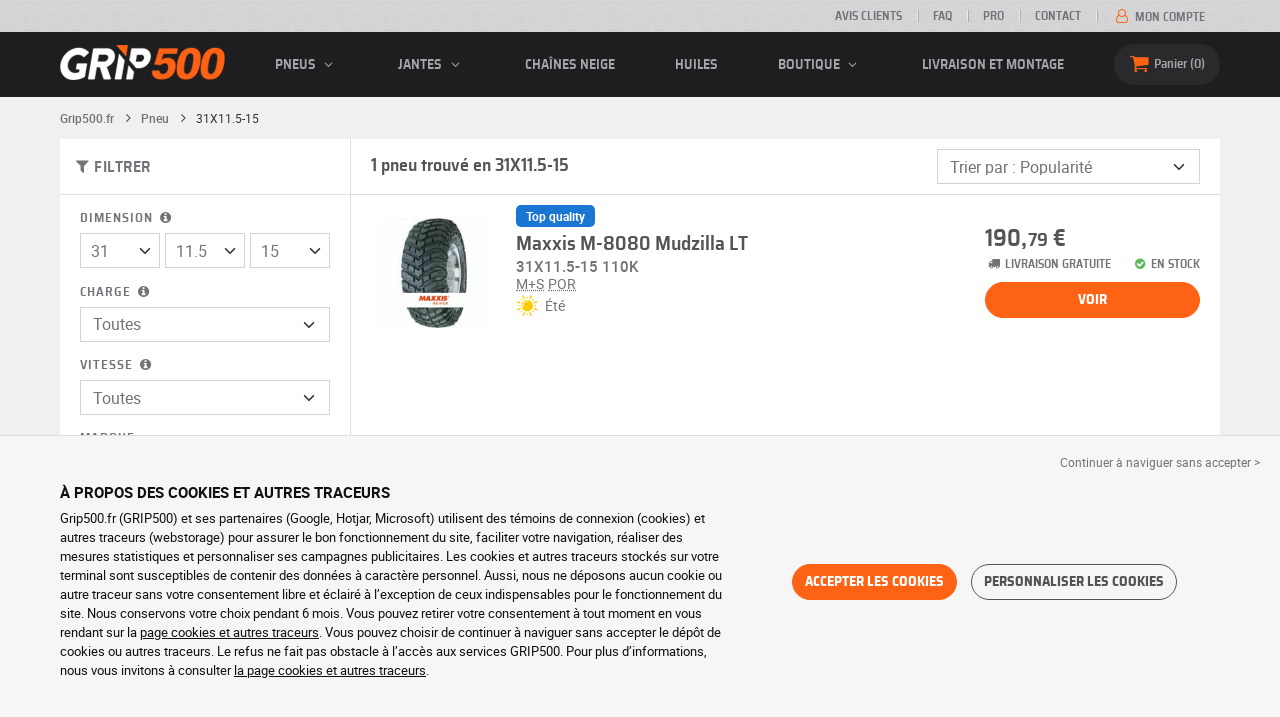

--- FILE ---
content_type: text/html; charset=UTF-8
request_url: https://www.grip500.fr/pneu/31-11.5-15/
body_size: 10153
content:

<!DOCTYPE html>
<html lang="fr-FR">
    <head>
        <script>
            window.dataLayer = window.dataLayer || [];
            window.SITE_CDN_ASSETS = 'https\u003A\/\/cdn.grip500.com';        </script><script>
                dataLayer.push({'ad_storage': 'denied', 'analytics_storage': 'denied', 'functional_storage': 'denied'});
                (function(w,d,s,l,i){w[l]=w[l]||[];w[l].push({'gtm.start':
                        new Date().getTime(),event:'gtm.js'});var f=d.getElementsByTagName(s)[0],
                    j=d.createElement(s),dl=l!='dataLayer'?'&l='+l:'';j.async=true;j.src=
                    'https://www.googletagmanager.com/gtm.js?id='+i+dl;f.parentNode.insertBefore(j,f);
                })(window,document,'script','dataLayer','GTM-TZS2JJ4');
            </script>
            <link href="https://www.googletagmanager.com" rel="preconnect" crossorigin>
            <link rel="dns-prefetch" href="https://www.googletagmanager.com"><meta charset="UTF-8">
                    <meta name="viewport" content="width=device-width, initial-scale=1">
            <meta name="format-detection" content="telephone=no"/>
        
                
        <link rel="apple-touch-icon" sizes="180x180" href="https://cdn.grip500.com/build/images/favicon/apple-touch-icon.png">
        <link rel="icon" type="image/png" sizes="32x32" href="https://cdn.grip500.com/build/images/favicon/favicon-32x32.png">
        <link rel="icon" type="image/png" sizes="16x16" href="https://cdn.grip500.com/build/images/favicon/favicon-16x16.png">

        <link rel="preload" href="https://cdn.grip500.com/build/fonts/roboto-bold.a9a73a28.woff2" as="font" type="font/woff2" crossorigin="anonymous">
        <link rel="preload" href="https://cdn.grip500.com/build/fonts/roboto-medium.d67f0a52.woff2" as="font" type="font/woff2" crossorigin="anonymous">
        <link rel="preload" href="https://cdn.grip500.com/build/fonts/roboto-regular.d97dadf6.woff2" as="font" type="font/woff2" crossorigin="anonymous">
        <link rel="preload" href="https://cdn.grip500.com/build/fonts/sairasemicondensed-bold.639e0ded.woff2" as="font" type="font/woff2" crossorigin="anonymous">
        <link rel="preload" href="https://cdn.grip500.com/build/fonts/sairasemicondensed-regular.28a42df2.woff2" as="font" type="font/woff2" crossorigin="anonymous">
        <link rel="preload" href="https://cdn.grip500.com/build/fonts/sairasemicondensed-semibold.5bb856c9.woff2" as="font" type="font/woff2" crossorigin="anonymous">
        <link rel="preload" href="https://cdn.grip500.com/build/fonts/fontello.5e55783a.woff2" as="font" type="font/woff2" crossorigin="anonymous">

        <link rel="preconnect" href="https://www.google.com">
        <link rel="preconnect" href="https://www.gstatic.com" crossorigin>

        <link rel="dns-prefetch" href="https://cdn.grip500.com">

                <title>Pneus 31X11.5-15 | Pneu auto pas cher | GRIP500</title>
                <meta name="description" content="Achetez vos pneus 31X11.5-15 à prix discount chez GRIP500 · Large choix de pneus été, hiver ou 4 saisons en 31X11.5-15 · Livraison gratuite."/>

                    <link rel="canonical" href="https://www.grip500.fr/pneu/31-11.5-15/"/>
        
            

                    
        
                        <link rel="stylesheet" href="https://cdn.grip500.com/build/fonts.b58ac40f.css">
            <link rel="stylesheet" href="https://cdn.grip500.com/build/app.dcd85015.css">
        
    <link rel="stylesheet" href="https://cdn.grip500.com/build/search.32a84369.css">

                    <script src="https://cdn.grip500.com/build/runtime.8c195b63.js" defer crossorigin="anonymous"></script><script src="https://cdn.grip500.com/build/3066.db5ec945.js" defer crossorigin="anonymous"></script><script src="https://cdn.grip500.com/build/3063.ec67e5f5.js" defer crossorigin="anonymous"></script><script src="https://cdn.grip500.com/build/8126.f86265b3.js" defer crossorigin="anonymous"></script><script src="https://cdn.grip500.com/build/1140.c1520b76.js" defer crossorigin="anonymous"></script><script src="https://cdn.grip500.com/build/app.d43eac6e.js" defer crossorigin="anonymous"></script>
            </head>
    <body class="page-pneu-search-auto">
                    <noscript><iframe src="https://www.googletagmanager.com/ns.html?id=GTM-TZS2JJ4&ad_storage=denied&analytics_storage=denied&functional_storage=denied" height="0" width="0" style="display:none;visibility:hidden"></iframe></noscript>
                            <header class="main-header">
                

<div data-controller="menu-mobile" data-menu-mobile-url-value="/ajax/menu">
    <div class="main-header__top d-none d-md-block">
        <div class="container-xl text-uppercase ff-heading fw-medium fs-xsmall">
            <div class="main-header__top__menu d-flex justify-content-end align-items-center">
                <a href="/avis-clients" class="text-center text-reset">Avis clients</a>
                <a href="/faq/" class="text-center text-reset">FAQ</a>
                                    <a href="/pro/connexion" class="text-center text-reset">Pro</a>
                                <a href="/contact" class="text-center text-reset">Contact</a>
                
                                    <a href="/mon-compte/" class="text-nowrap text-reset">
                        <i class="fa fa-user-o text-primary fs-base"></i>
                        Mon compte
                    </a>
                            </div>
        </div>
    </div>

    <div class="main-header__menu bg-black">
        <div class="container-xl">
            <div class="ff-heading fw-medium text-gray row align-items-center position-relative">
                <div class="main-header__logo col col-md-2 d-flex align-items-center">
                    <div class="d-md-none me-1">
                        <div class="toggle-menu" data-action="click->menu-mobile#toggle">
                            <div></div>
                        </div>
                    </div>
                    <a href="/">
                        <picture>
                            <img src="https://cdn.grip500.com/build/images/common/logo/logo.png" class="d-block img-fluid" alt="grip500.fr" width="165" height="35" itemprop="logo"/>
                        </picture>
                    </a>
                </div>

                <div class="main-header__menu__links col-md" data-controller="toggle" data-toggle-selectors-value="[{&quot;menu--hover&quot;:&quot;body&quot;}]">
                    
<ul class="d-flex h-100 align-items-center justify-content-between text-uppercase">
    <li class="d-md-none">
        <a href="/pneu/" class="text-reset">Auto</a>
    </li>

    <li class="d-none d-md-flex menu-hover" data-action="mouseenter->toggle#add mouseleave->toggle#remove">
        <a role="button" class="text-reset menu-hover__title">
            pneus
            <i class="fa fa-angle-down"></i>
        </a>
        <div class="menu-hover__content">
                                                <a href="/pneu/" class="menu-hover__parent text-reset">
                        Pneus auto
                        <i class="fa fa-angle-right"></i>
                    </a>
                                <div class="menu-hover__sub-menu menu-hover__content">
                    <a href="https://www.grip500.fr/pneu/" class="text-reset">
                        Recherche par dimension
                    </a>
                    <a href="https://www.grip500.fr/pneu/" class="text-reset">
                        Recherche par marque
                    </a>
                    <a href="https://www.grip500.fr/pneu-vehicule/" class="text-reset">
                        Recherche par voiture
                    </a>
                </div>
            
                            <a href="/pneu-moto/" class="text-reset">
                    Pneus moto
                </a>
            
                                                                        <a href="/pneu-quad/" class="text-reset">Pneus quad</a>
                                                                                <a href="/pneu-camion/" class="text-reset">Pneus camion</a>
                                                                                <a href="/pneu-agricole/" class="text-reset">Pneus agricoles</a>
                                                        </div>
    </li>

            <li class="mobile-menu--exclude d-none d-lg-flex menu-hover" data-action="mouseenter->toggle#add mouseleave->toggle#remove">
            <a role="button" href="/jante/" class="text-reset menu-hover__title">
                jantes
                <i class="fa fa-angle-down"></i>
            </a>
            <div class="menu-hover__content">
                                    <a href="/jante/" class="text-reset d-none">
                        jantes
                    </a>
                                    <a href="/jante/tole" class="text-reset">
                        Jantes tôle
                    </a>
                                    <a href="/jante/alu" class="text-reset">
                        Jantes alu
                    </a>
                                    <a href="/pack-pneus/" class="text-reset">
                        Pack jantes + pneus
                    </a>
                            </div>
        </li>
    
            <li class="d-lg-none">
            <a href="/jante/" class="text-reset">jantes</a>
        </li>
    
            <li class="d-md-none">
            <a href="/pneu-moto/" class="text-reset">Moto</a>
        </li>
    
            <li class="d-md-none">
            <a href="/pneu-quad/" class="text-reset">Quad</a>
        </li>
    
            <li>
            <a href="/chaine-neige/" class="text-reset">
                Chaînes neige
            </a>
        </li>
    
            <li class="d-md-none">
            <a href="/pneu-camion/" class="text-reset">Camion</a>
        </li>
    
            <li class="d-md-none">
            <a href="/pneu-agricole/" class="text-reset">Agricole</a>
        </li>
    
                        <li>
                <a href="/boutique/huiles" class="text-reset">Huiles</a>
            </li>
        
        <li class="d-lg-none">
            <a href="/boutique/" class="text-reset">Boutique</a>
        </li>

        <li class="mobile-menu--exclude menu-hover d-none d-lg-flex" data-action="mouseenter->toggle#add mouseleave->toggle#remove">
            <a href="/boutique/" class="text-reset menu-hover__title">
                Boutique
                <i class="fa fa-angle-down"></i>
            </a>
            <div class="menu-hover__content">
                                    <a href="/boutique/equilibrage" class="text-reset">
                        Equilibrage
                    </a>
                                    <a href="/boutique/gonflage" class="text-reset">
                        Gonflage
                    </a>
                                    <a href="/boutique/outils-et-supports" class="text-reset">
                        Outils et supports
                    </a>
                                    <a href="/boutique/reparation" class="text-reset">
                        Réparation
                    </a>
                                    <a href="/boutique/batterie" class="text-reset">
                        Batterie
                    </a>
                                    <a href="/boutique/huiles" class="text-reset">
                        Huiles
                    </a>
                                    <a href="/boutique/accessoires" class="text-reset">
                        Accessoires
                    </a>
                                    <a href="/boutique/tpms" class="text-reset">
                        TPMS
                    </a>
                                    <a href="/boutique/montage-serrage" class="text-reset">
                        Montage - Serrage
                    </a>
                                    <a href="/boutique/additifs" class="text-reset">
                        Additifs
                    </a>
                            </div>
        </li>
    
            <li>
            <a href="/montage" class="text-reset">
                Livraison et montage
            </a>
        </li>
    </ul>

                </div>

                <div class="main-header__user-items col d-flex justify-content-end">
                    
                    <div class="main-header__user-item col-md d-flex d-md-none align-items-center">
                        <a href="/mon-compte/" class="d-flex">
                            <i class="fa fa-user-o text-primary"></i>
                        </a>
                    </div>

                    <div
                            class="main-header__user-item main-header__cart col-md d-flex align-items-center position-relative"
                            data-controller="cart--popover" data-cart--popover-url-value="/ajax/cart/resume-product" data-cart--popover-reload-value="1" data-cart--popover-default-reload-value="false" data-cart--popover-loading-class="fs-small"
                            data-action="emitter:update-badge-cart@window->cart--popover#refresh emitter:counter-cart->cart--popover#cartIsEmpty"
                    >
                        <a href="/panier/" class="d-flex align-items-center text-reset">
                            <i class="fa fa-basket text-primary"></i>
                            <span class="d-none d-lg-inline">Panier</span>
                            <span
                            data-controller="counter" data-counter-run-value="false" data-counter-path-value="/ajax/cart/light" data-counter-zero-value="1" data-counter-dispatch-value="cart"
                                    data-action="emitter:update-badge-cart@window->counter#refresh"
                        >
                                                            0
                                                    </span>
                        </a>
                        <div class="cart-popover popover__list d-none fw-normal text-body font-reset" data-cart--popover-target="content">
                            <div class="px-1 py-1 text-center">
                                Votre panier est vide.
                            </div>
                        </div>
                    </div>
                </div>
            </div>
        </div>
    </div>
</div>

            </header>
        
        <div class="main-container">
                <div data-controller="form--filter-catalog-articles" data-form--filter-catalog-articles-filter-mobile-label-value="{{count}} résultat" data-form--filter-catalog-articles-filter-mobile-label-plural-value="{{count}} résultats" data-form--filter-catalog-articles-error-message-value="Une erreur s&#039;est produite merci d&#039;essayer à nouveau ou de nous contacter si le problème persiste." data-form--filter-catalog-articles-initial-count-value="1">
        
                            <div class="container gx-0 gx-sm-2">
                                    

    <nav aria-label="breadcrumb" class="d-flex align-items-center breadcrumb breadcrumb--top-bg-white" data-form--filter-catalog-articles-target="breadcrumb">
                <ol class="d-flex align-items-center flex-wrap" itemscope itemtype="https://schema.org/BreadcrumbList">
                                    <li class="breadcrumb__item" itemscope itemprop="itemListElement" itemtype="https://schema.org/ListItem">
                                    <a itemprop="item" href="/" title="Grip500.fr">
                    <span itemprop="name">Grip500.fr</span>
                </a>
                        <i class="fa fa-angle-right"></i>
                <meta itemprop="position" content="1" />
    </li>

                                    <li class="breadcrumb__item" itemscope itemprop="itemListElement" itemtype="https://schema.org/ListItem">
                                    <a itemprop="item" href="/pneu/" title="Pneu">
                    <span itemprop="name">Pneu</span>
                </a>
                        <i class="fa fa-angle-right"></i>
                <meta itemprop="position" content="2" />
    </li>

                                    <li class="breadcrumb__item" itemscope itemprop="itemListElement" itemtype="https://schema.org/ListItem">
                    <span itemprop="name" aria-current="page">31X11.5-15</span>
                <meta itemprop="position" content="3" />
    </li>

                    </ol>
    </nav>

                                
            </div>
                <div class="container gx-0 gx-sm-2"
                data-controller="fullscreen" data-fullscreen-emit-show-event-value="filtersMobileShow" data-fullscreen-emit-hide-event-value="filtersMobileHide" data-fullscreen-emit-hide-from-button-event-value="filtersMobileSubmit" data-fullscreen-submit-attr-value="{&quot;data-form--filter-catalog-articles-target&quot;:&quot;filterSubmit&quot;}" data-fullscreen-footer-value="1 résultat"
                data-action="emitter:fullscreen:open:filter@window->fullscreen#show"
                data-anchor-scroll
        >
            
            <div class="bg-white mb-2">
                <div class="row gx-0">
                    <div class="col-lg-3 product-list-filters">
                        <div class="fullscreen-lg" data-fullscreen-target="fullscreen">
                            <div class="fullscreen__title d-flex align-items-center px-1 py-1 d-lg-none border-bottom" data-fullscreen-target="title">
                                <a href="/pneu/31-11.5-15/"
                                   class="btn btn-white btn-sm text-uppercase text-nowrap border fs-xsmall fw-medium d-none"
                                   data-fullscreen-reset
                                        data-form--filter-catalog-articles-target="resetFilters"
                                >
                                    Effacer filtres
                                </a>
                                <span class="text-center w-100 px-1">Filtrer</span>
                                <button type="button" data-action="fullscreen#close" class="btn btn-close pt-0 pe-0 pb-0 ps-0">
                                    <i class="fa fa-cancel"></i>
                                </button>
                            </div>
                                                            <div class="product-list-filters__filter-title d-none d-lg-flex align-items-center border-bottom justify-content-between flex-wrap">
                                    <div class="fw-medium fs-large ff-heading"
                                            data-form--filter-catalog-articles-target="desktopFilterLabel"
                                    >
                                        
    
<i class="fa fa-filter"></i>
<span>
            FILTRER
    </span>

                                    </div>
                                    <a href="/pneu/31-11.5-15/"
                                       class="btn btn-white btn-sm text-uppercase text-nowrap border fs-xsmall fw-medium d-none"
                                            data-form--filter-catalog-articles-target="resetFilters"
                                    >
                                        Effacer filtres
                                    </a>
                                </div>
                                                        <div class="ps-2 py-1 fullscreen__scroll">
                                    
<form method="get" action="" class="text-body form-disable-required pneu-serp-form" data-form--filter-catalog-articles-target="form" data-action="submit-&gt;form--filter-catalog-articles#change">

    <div class="row product-list-filters__filter-dimension mb-1">
        <div class="col-12">
                        <label for="width" class="form-label"
                    data-controller="tooltip" data-tooltip-content-value="&lt;picture class=&quot;tooltip__picture&quot;&gt;&lt;source srcset=&quot;https://cdn.grip500.com/build/images/pneu/form/tooltip/V-size.webp&quot;
                type=&quot;image/webp&quot;/&gt;&lt;img class=&quot;img-fluid&quot; width=&quot;360&quot; height=&quot;118&quot;
             src=&quot;https://cdn.grip500.com/build/images/pneu/form/tooltip/V-size.jpg&quot;/&gt;&lt;/picture&gt;"
            >
                Dimension
                <i data-action="mouseenter->tooltip#show mouseleave->tooltip#hide"
                        data-tooltip-target="anchor" class="fa fa-info-circled d-none d-md-inline"></i>
            </label>
        </div>
        <div class="col-4">
                <select id="width"name="width" autocomplete="off" data-action="change-&gt;form--filter-catalog-articles#change" class="form-select">            <optgroup label="Valeurs principales">
                                                                                                                                                                    <option value="115">115</option>
                                                                                                                                                                        <option value="125">125</option>
                                                                                                                                                                        <option value="145">145</option>
                                                                                                                                                                        <option value="155">155</option>
                                                                                                                                                                        <option value="165">165</option>
                                                                                                                                                                        <option value="175">175</option>
                                                                                                                                                                        <option value="185">185</option>
                                                                                                                                                                        <option value="195">195</option>
                                                                                                                                                                        <option value="205">205</option>
                                                                                                                                                                        <option value="215">215</option>
                                                                                                                                                                        <option value="225">225</option>
                                                                                                                                                                        <option value="235">235</option>
                                                                                                                                                                        <option value="245">245</option>
                                                                                                                                                                        <option value="255">255</option>
                                                                                                                                                                        <option value="265">265</option>
                                                                                                                                                                        <option value="275">275</option>
                                                                                                                                                                        <option value="285">285</option>
                                                                                                                                                                        <option value="295">295</option>
                                                                                                                                                                        <option value="305">305</option>
                                                                                                                                                                        <option value="315">315</option>
                                                                                                                                                                        <option value="325">325</option>
                                                                                                                                                                        <option value="335">335</option>
                                                                                                                                                                        <option value="345">345</option>
                                                                                                                                                                        <option value="355">355</option>
                                                                        </optgroup><optgroup label="Toutes les valeurs">
                                                                                                                                                                    <option value="2.25">2.25</option>
                                                                                                                                                                        <option value="4">4.00</option>
                                                                                                                                                                        <option value="4.5">4.50</option>
                                                                                                                                                                        <option value="4.8">4.80</option>
                                                                                                                                                                        <option value="5">5.00</option>
                                                                                                                                                                        <option value="5.2">5.20</option>
                                                                                                                                                                        <option value="5.25">5.25</option>
                                                                                                                                                                        <option value="5.5">5.50</option>
                                                                                                                                                                        <option value="5.6">5.60</option>
                                                                                                                                                                        <option value="5.9">5.90</option>
                                                                                                                                                                        <option value="6">6.00</option>
                                                                                                                                                                        <option value="6.4">6.40</option>
                                                                                                                                                                        <option value="6.5">6.50</option>
                                                                                                                                                                        <option value="6.7">6.70</option>
                                                                                                                                                                        <option value="7">7.00</option>
                                                                                                                                                                        <option value="7.25">7.25</option>
                                                                                                                                                                        <option value="7.5">7.50</option>
                                                                                                                                                                        <option value="8.25">8.25</option>
                                                                                                                                                                        <option value="9.5">9.50</option>
                                                                                                                                                                        <option value="10.5">10.5</option>
                                                                                                                                                                        <option value="12">12</option>
                                                                                                                                                                        <option value="12.5">12.5</option>
                                                                                                                                                                        <option value="13">13</option>
                                                                                                                                                                        <option value="13.5">13.5</option>
                                                                                                                                                                        <option value="14">14</option>
                                                                                                                                                                        <option value="15">15</option>
                                                                                                                                                                        <option value="17">17</option>
                                                                                                                                                                        <option value="20.5">20.5</option>
                                                                                                                                                                        <option value="23">23</option>
                                                                                                                                                                        <option value="27">27</option>
                                                                                                                                                                        <option value="28">28</option>
                                                                                                                                                                        <option value="29">29</option>
                                                                                                                                                                        <option value="30">30</option>
                                                                                                                                                                                                        <option value="31" selected="selected">31</option>
                                                                                                                                                                                                                                    <option value="32">32</option>
                                                                                                                                                                                                                                    <option value="33">33</option>
                                                                                                                                                                                                                                    <option value="35">35</option>
                                                                                                                                                                                                                                    <option value="36">36</option>
                                                                                                                                                                                                                                    <option value="37">37</option>
                                                                                                                                                                                                                                    <option value="38">38</option>
                                                                                                                                                                                                                                    <option value="38.5">38.5</option>
                                                                                                                                                                                                                                    <option value="39">39</option>
                                                                                                                                                                                                                                    <option value="40">40</option>
                                                                                                                                                                                                                                    <option value="42">42</option>
                                                                                                                                                                                                                                    <option value="115">115</option>
                                                                                                                                                                                                                                    <option value="125">125</option>
                                                                                                                                                                                                                                    <option value="130">130</option>
                                                                                                                                                                                                                                    <option value="135">135</option>
                                                                                                                                                                                                                                    <option value="140">140</option>
                                                                                                                                                                                                                                    <option value="145">145</option>
                                                                                                                                                                                                                                    <option value="150">150</option>
                                                                                                                                                                                                                                    <option value="155">155</option>
                                                                                                                                                                                                                                    <option value="160">160</option>
                                                                                                                                                                                                                                    <option value="165">165</option>
                                                                                                                                                                                                                                    <option value="170">170</option>
                                                                                                                                                                                                                                    <option value="175">175</option>
                                                                                                                                                                                                                                    <option value="180">180</option>
                                                                                                                                                                                                                                    <option value="185">185</option>
                                                                                                                                                                                                                                    <option value="190">190</option>
                                                                                                                                                                                                                                    <option value="195">195</option>
                                                                                                                                                                                                                                    <option value="200">200</option>
                                                                                                                                                                                                                                    <option value="205">205</option>
                                                                                                                                                                                                                                    <option value="210">210</option>
                                                                                                                                                                                                                                    <option value="215">215</option>
                                                                                                                                                                                                                                    <option value="220">220</option>
                                                                                                                                                                                                                                    <option value="225">225</option>
                                                                                                                                                                                                                                    <option value="230">230</option>
                                                                                                                                                                                                                                    <option value="235">235</option>
                                                                                                                                                                                                                                    <option value="240">240</option>
                                                                                                                                                                                                                                    <option value="245">245</option>
                                                                                                                                                                                                                                    <option value="250">250</option>
                                                                                                                                                                                                                                    <option value="255">255</option>
                                                                                                                                                                                                                                    <option value="265">265</option>
                                                                                                                                                                                                                                    <option value="275">275</option>
                                                                                                                                                                                                                                    <option value="280">280</option>
                                                                                                                                                                                                                                    <option value="285">285</option>
                                                                                                                                                                                                                                    <option value="295">295</option>
                                                                                                                                                                                                                                    <option value="300">300</option>
                                                                                                                                                                                                                                    <option value="305">305</option>
                                                                                                                                                                                                                                    <option value="315">315</option>
                                                                                                                                                                                                                                    <option value="320">320</option>
                                                                                                                                                                                                                                    <option value="325">325</option>
                                                                                                                                                                                                                                    <option value="330">330</option>
                                                                                                                                                                                                                                    <option value="335">335</option>
                                                                                                                                                                                                                                    <option value="345">345</option>
                                                                                                                                                                                                                                    <option value="355">355</option>
                                                                                                                                                                                                                                    <option value="450">450</option>
                                                                                                                                    </optgroup>        </select>
    
        </div>
        <div class="col-4">
                
    <select id="height"name="height" autocomplete="off" data-action="change-&gt;form--filter-catalog-articles#change" class="form-select">    <option value="10.5">10.5</option><option value="11.5" selected="selected">11.5</option></select>
        </div>
        <div class="col-4">
                
    <select id="diameter"name="diameter" autocomplete="off" data-action="change-&gt;form--filter-catalog-articles#change" class="form-select">    <option value="15" selected="selected">15</option></select>
        </div>
    </div>

    <div class="row">
            <div class="mb-1 col col-lg-12"><label data-tooltip-content-value="&lt;picture class=&quot;tooltip__picture&quot;&gt;&lt;source srcset=&quot;https://cdn.grip500.com/build/images/pneu/form/tooltip/V-load.webp&quot;
                type=&quot;image/webp&quot;/&gt;&lt;img class=&quot;img-fluid&quot; width=&quot;360&quot; height=&quot;118&quot;
             src=&quot;https://cdn.grip500.com/build/images/pneu/form/tooltip/V-load.jpg&quot;/&gt;&lt;/picture&gt;" data-controller="tooltip" data-tooltip-type-value="d-none d-md-block" class="form-label" for="load">Charge&nbsp;<i data-tooltip-target="anchor" data-action="mouseenter->tooltip#show mouseleave->tooltip#hide" class="d-none d-md-inline fa fa-info-circled"></i></label>    
    <select id="load"name="load" autocomplete="off" data-action="change-&gt;form--filter-catalog-articles#change" class="form-select"><option value="">Toutes</option>    <option value="110">110</option></select></div>
    
            <div class="mb-1 col col-lg-12"><label class="d-inline-block form-label" data-tooltip-content-value="&lt;picture class=&quot;tooltip__picture&quot;&gt;&lt;source srcset=&quot;https://cdn.grip500.com/build/images/pneu/form/tooltip/V-speed.webp&quot;
                type=&quot;image/webp&quot;/&gt;&lt;img class=&quot;img-fluid&quot; width=&quot;360&quot; height=&quot;118&quot;
             src=&quot;https://cdn.grip500.com/build/images/pneu/form/tooltip/V-speed.jpg&quot;/&gt;&lt;/picture&gt;" data-controller="tooltip" data-tooltip-type-value="d-none d-md-block" for="speed"><span class="tooltip-label">Vitesse</span>&nbsp;<i data-tooltip-target="anchor" data-action="mouseenter->tooltip#show mouseleave->tooltip#hide" class="d-none d-md-inline fa fa-info-circled"></i></label>    
    <select id="speed"name="speed" autocomplete="off" data-action="change-&gt;form--filter-catalog-articles#change" class="form-select"><option value="">Toutes</option>    <option value="K">K ≤ 110 km/h</option></select></div>
        </div>

    <fieldset class="mb-1"><legend class="col-form-label">Marque</legend>                                                        
                                    
        
    
<div data-controller="select fullscreen" data-select-trans-value="{&quot;trigger&quot;:&quot;Toutes&quot;,&quot;label&quot;:&quot;Marque&quot;,&quot;triggerCount&quot;:&quot;Marques&quot;,&quot;name&quot;:&quot;brands&quot;}" data-select-multiple-value="true" data-select-reset-search-on-selection-value="true" class="selectbox selectbox--input" data-name=brands>
    <div class="selectbox__trigger form-select" data-select-target="trigger">
        Toutes
    </div>
    <div class="selectbox__dropdown fullscreen-lg" data-select-target="dropdown" hidden>
        <div class="fullscreen__title d-flex align-items-center d-lg-none" data-fullscreen-target="title">
            <span class="text-center w-100 px-1 fw-bold fs-base">Marque</span>
            <button type="button" data-action="select#close" class="btn btn-close"><i class="fa fa-cancel"></i></button>
        </div>
        <div class="selectbox__input"
                >
            <input type="text"
                   class="form-control form-control-sm"
                   placeholder="Recherche"
                   autocomplete="off"
                   data-select-target="input"
                   
                   data-hj-allow />
                                                <div class="d-flex pt-1">
                                                    <a data-action="select#selectAll" class="btn btn-link fw-medium fs-xsmall" role="button">Tout sélectionner</a>
                                                                            <a class="btn btn-link fw-medium fs-xsmall ms-auto" role="button" data-select-target="reset" data-action="select#clear">Effacer</a>
                                            </div>
                                    </div>
        <ul class="overflow-scroll" data-select-target="results">
                                                        <li role="group">
                                                        <ul>
                                                                                                        <li role="option" data-group-toggle>
                                                                                                                                <span class="form-check">
                                                <input type="checkbox"  class="form-check-input"/>
                                                <label class="form-check-label">
                                                    <b>Marques Quality</b>
                                                </label>
                                            </span>
                                                                            </li>
                                                                                                                                        <li role="option">
                                        <div class="form-check"><input type="checkbox" id="brands_0"name="brands[]" autocomplete="off" class="form-check-input" value="119" />
        <label class="form-check-label" for="brands_0">Maxxis</label></div>
                                        
                                    </li>
                                                            </ul>
                        </li>
                                                        </ul>
                    <div class="selectbox__bottom d-flex border-top align-items-center">
                                    <div class="selectbox__counter fs-xsmall" data-select-target="counter"></div>
                                                    <button class="btn btn-sm btn-outline-primary fs-small text-uppercase lh-lg ms-auto" type="button" data-action="select#close">Appliquer</button>
                            </div>
            </div>
</div>
    </fieldset>


    <div class="mb-1"><label class="form-label" for="season">Saison</label>    
    <select id="season"name="season" autocomplete="off" data-action="change-&gt;form--filter-catalog-articles#change" class="form-select"><option value="">Toutes</option>    <option value="S">Été</option></select></div>


<div class="mb-1">
    <label class="form-label">Budget (par article)</label>
    <div class="d-flex">
        <input type="text" id="budgetMin"name="budgetMin" step="0.01" min="0" placeholder="min €" inputmode="decimal" class="me-1 form-control" data-action="input-&gt;form--filter-catalog-articles#inputChange change-&gt;form--filter-catalog-articles#change" />
        <input type="text" id="budgetMax"name="budgetMax" step="0.01" min="0" placeholder="max €" inputmode="decimal" data-action="input-&gt;form--filter-catalog-articles#inputChange change-&gt;form--filter-catalog-articles#change" class="form-control" />
    </div>
</div>

    <div class="mb-1 letter-spacing">
        <label class="form-label">Plus d&#039;options</label>
                                        <div id="specifFilters" row_attr="" class="product-list-filters__specif-filters" data-action="change-&gt;form--filter-catalog-articles#change"><div class="form-check"><input type="checkbox" id="specifFilters_0"name="specifFilters[]" autocomplete="off" class="form-check-input" value="34" />
        <label class="form-check-label" for="specifFilters_0">M+S</label></div></div>
                                <div id="structures2" autocomplete="off" data-action="change-&gt;form--filter-catalog-articles#change"></div>
                    </div>


<fieldset class="mb-1 letter-spacing product-list-filters__review d-none"><legend class="col-form-label">Avis clients</legend>    <div id="note" data-action="change-&gt;form--filter-catalog-articles#change"></div></fieldset>


</form>

                            </div>
                        </div>
                    </div>
                    <div class="col-12 col-lg-9 gx-2 product-list__right-col">
                        <div class="px-1 position-relative" data-form--filter-catalog-articles-target="right">
                            <div class="product-list__overlay d-none"
                                    data-form--filter-catalog-articles-target="overlay"></div>

                                
<form method="get" class="form-disable-required py-1 product-list__top-filters" data-form--filter-catalog-articles-target="topFilters">


<div class="row ">
    <div class="col-xl-8 d-flex">
                                    <h1 class="product-list__title mb-1 mb-xl-0 align-self-center"
                    data-form--filter-catalog-articles-target="count"
                >
                    1 pneu trouvé en 31X11.5-15   
                </h1>
                        </div>

       <div class="col-5 d-lg-none">
        <button type="button" class="btn btn--inherit border square w-100 fs-large fw-medium text-truncate product-list-filters__filter-button position-relative" data-action="click->fullscreen#show">
            
    
<i class="fa fa-filter"></i>
<span>
            Filtrer
    </span>

        </button>
    </div>

            <div class="col-7 col-lg-4 col-xl-4">
            <div class="mb-0">    
    <select id="sort"name="sort" autocomplete="off" data-action="change-&gt;form--filter-catalog-articles#change" class="form-select">    <option value="" selected="selected">Trier par : Popularité</option><option value="price">Trier par : Prix (croissant)</option><option value="price_desc">Trier par : Prix (décroissant)</option></select></div>
        </div>
    </div>

</form>


            


    
    

<div
    class="product-list"
    data-controller="gtm--select-item" data-gtm--select-item-list-id-value="serp" data-gtm--select-item-url-value="/ajax/gtm/select-item"
    data-form--filter-catalog-articles-target="productsList"
>
    
            



    



<a href="/pneu/31-11.5-15/maxxis-m-8080-mudzilla-lt-gp1215408?adref=%2Fpneu%2F31-11.5-15%2F"
    class="product-list-item font-inherit pe-2"
    data-action="click->gtm--select-item#selectItem" data-gtm--select-item-type-param="tyre" data-gtm--select-item-identifier-param="1215408">
    <div class="d-flex justify-content-between">
        <div
            class="product-list-item__image-container text-reset position-relative"
                    >
                    <div
            data-controller="tooltip" data-tooltip-content-value="&lt;img src=&quot;https://cdn.grip500.com/assets/img/rw/tyre/big_brand/maxxis-m-8080-mudzilla-lt-75982.jpg&quot; class=&quot;img-fluid&quot; width=&quot;300&quot; height=&quot;300&quot; /&gt;" data-tooltip-type-value="tooltip__picture serp-picture-zoom" data-tooltip-position-value="end"
            data-action="mouseenter->tooltip#show mouseleave->tooltip#hide"
            class="product-list-item__image-with-top"
        >
            <img src="https://cdn.grip500.com/assets/img/rw/tyre/medium_brand/maxxis-m-8080-mudzilla-lt-75982.jpg"
                 class="img-fluid"
                 alt="Maxxis M-8080 Mudzilla LT"
                 loading="eager"
                 width="125"
                 height="125"
            />
        </div>
            </div>

        <div class="row product-list-item__details py-1">
            <div
                class="col-12 col-sm-7 col-xl-8 text-reset"
                            >
                        <div class="text-gray-dark hover-primary">
                            <span class="label-top label-top--quality">Top quality</span>
                        <p class="fs-xlarge lh-sm mb-0 fw-medium ff-heading">
                Maxxis M-8080 Mudzilla LT
            </p>

                            <div class="product-list-item__dimension fw-medium text-body lh-sm">
                                            <span>31X11.5-15 110K</span>
                                    </div>
            
                            <span class="d-sm-block lh-sm text-body">
                    
            <span         data-controller="tooltip" data-tooltip-content-value="M&amp;#x2B;S&amp;#x20;&amp;#x3A;&amp;#x20;Marquage&amp;#x20;Mud&amp;#x20;and&amp;#x20;Snow"
    data-action="mouseenter->tooltip#show mouseleave->tooltip#hide"

            class="c-help dotted product-specificity"
        >M+S</span>&#8202;
                        <span         data-controller="tooltip" data-tooltip-content-value="POR&amp;#x20;&amp;#x3A;&amp;#x20;Professional&amp;#x20;Off-Road"
    data-action="mouseenter->tooltip#show mouseleave->tooltip#hide"

            class="c-help dotted product-specificity"
        >POR</span>
            
                </span>
                    </div>

                    


        
                    
<span class="d-flex align-items-center season-label">
    <span class="season-ico S"></span>
    <span>Été</span>
</span>

        
        
        
                        </div>

            <div class="col-12 col-sm-5 col-xl-4 align-self-center">
                        




    

        
        
    
    
            <div class=" ff-heading fw-medium text-uppercase text-gray-dark">
            
            
            <div class="d-flex product-list-item__price">
                <span class="price__amount">
                                            
    
            190,<span class="cents">79</span> €
    

                                    </span>
                            </div>

                    </div>
    

        <div class="d-flex justify-content-between flex-wrap text-uppercase fw-medium ff-heading fs-xsmall product-list-item__delay-and-stock">
            <div class="d-none d-sm-block">
                <i class="fa fa-truck"></i>
                Livraison gratuite
            </div>
            <div>
                <i class="fa fa-ok-circled text-success"></i>
                en stock
            </div>
        </div>

        <button class="d-none d-sm-block btn btn-primary w-100 mt-1">
                            Voir
                    </button>
                </div>
        </div>
    </div>
</a>

    
    </div>

                            </div>
                    </div>
                </div>
            </div>
        </div>
    </div>
        </div>
                    <footer class="main-footer bg-black">
                
<div class="main-footer__top">
    <div class="container-lg">
        <div class="row align-items-center justify-content-center main-footer__payments-list">
            <div class="col-6 col-sm-4 col-md">
                <picture>
                    <source srcset="https://cdn.grip500.com/build/images/common/logo/payment/visa.webp" type="image/webp">
                    <img src="https://cdn.grip500.com/build/images/common/logo/payment/visa.png" alt="Visa" class="img-fluid d-block mx-auto" width="106" height="31" loading="lazy" />
                </picture>
            </div>
            <div class="col-6 col-sm-4 col-md">
                <picture>
                    <source srcset="https://cdn.grip500.com/build/images/common/logo/payment/mastercard.webp" type="image/webp">
                    <img src="https://cdn.grip500.com/build/images/common/logo/payment/mastercard.png" alt="Mastercard" class="img-fluid d-block mx-auto" width="106" height="31" loading="lazy" />
                </picture>
            </div>
            <div class="col-6 col-sm-4 col-md">
                <picture>
                    <source srcset="https://cdn.grip500.com/build/images/common/logo/payment/maestro.webp" type="image/webp">
                    <img src="https://cdn.grip500.com/build/images/common/logo/payment/maestro.png" alt="Maestro" class="img-fluid d-block mx-auto" width="106" height="31" loading="lazy" />
                </picture>
            </div>
            <div class="col-6 col-sm-4 col-md">
                <picture>
                    <source srcset="https://cdn.grip500.com/build/images/common/logo/payment/electron.webp" type="image/webp">
                    <img src="https://cdn.grip500.com/build/images/common/logo/payment/electron.png" alt="Visa electron" class="img-fluid d-block mx-auto" width="106" height="31" loading="lazy" />
                </picture>
            </div>
                                        <div class="col-6 col-sm-4 col-md">
                    <picture>
                        <source srcset="https://cdn.grip500.com/build/images/common/logo/payment/paypal.webp" type="image/webp">
                        <img src="https://cdn.grip500.com/build/images/common/logo/payment/paypal.png" alt="Paypal" class="img-fluid d-block mx-auto" width="106" height="31" loading="lazy" />
                    </picture>
                </div>
                                                    <div class="col-6 col-sm-4 col-md">
                    <picture>
                        <source srcset="https://cdn.grip500.com/build/images/common/logo/payment/apple_pay.webp" type="image/webp">
                        <img src="https://cdn.grip500.com/build/images/common/logo/payment/apple_pay.png" alt="Apple Pay" class="img-fluid d-block mx-auto" width="106" height="31" loading="lazy" />
                    </picture>
                </div>
                                                                                    <div class="col-6 col-sm-4 col-md">
                <picture>
                                            <source srcset="https://cdn.grip500.com/build/images/common/logo/payment/sepa.webp" type="image/webp">
                        <img src="https://cdn.grip500.com/build/images/common/logo/payment/sepa.png" alt="Sepa" class="img-fluid d-block mx-auto" width="106" height="31" loading="lazy" />
                                    </picture>
            </div>
        </div>
    </div>
</div>


<div class="main-footer__middle container-xl py-2">
    <div class="row">
        <div class="col-12 col-sm">
            <a href="/" class="d-block text-center py-2">
                <img class="img-fluid" src="https://cdn.grip500.com/build/images/common/logo/logo.png" alt="grip500.fr" width="165" height="35"/>
            </a>
            <div class="d-flex justify-content-center mt-2">
                    <a class="note-widget"  href="/avis-clients" title="Voir tous les avis"
        >
                <div class="note-widget__stars-container">
                            <i class="fa fa-star"></i>
                            <i class="fa fa-star"></i>
                            <i class="fa fa-star"></i>
                            <i class="fa fa-star"></i>
                            <i class="fa fa-star-half-alt"></i>
                    </div>
        <p class="text-center">Note <b>4.92</b> sur <b>5</b> | <b>4774</b> avis</p>
    </a>

            </div>
        </div>
        <div class="main-footer__menu col-6 col-sm-4 text-center">
            <div class="h3 text-white text-uppercase fw-bold fs-large py-2">Grip500</div>
            <ul>
                <li><a href="/test-de-la-presse">Test de la presse</a></li>
                <li><a href="/pourquoi-grip500">Pourquoi GRIP500 ?</a></li>
                <li><a href="/montage">Livraison et montage</a></li>
                <li><a href="/pro/connexion">Compte PRO</a></li>
                <li><a href="/faq/">Questions fréquentes</a></li>
                <li><a href="/pays">Pays</a></li>
                <li><a href="/guide/">Guide</a></li>
                                    <li><a href="/garantie-pneus">Garantie pneus</a></li>
                            </ul>
        </div>
        <div class="main-footer__menu col-6 col-sm-3 text-center">
            <div class="h3 text-white text-uppercase fw-bold fs-large py-2">Société</div>
            <ul>
                <li><a href="/contact">Service client</a></li>
                <li><a href="/contact">Nous contacter</a></li>
                <li><a href="/avis-clients">Avis clients</a></li>
                <li><a href="/charte-de-confidentialite">Charte de Confidentialité</a></li>
                <li><a href="/charte-de-moderation">Charte de modération</a></li>
                <li><a href="/conditions-generales-de-vente">Conditions générales de vente</a></li>
                <li><a href="/cookies">Gestion des cookies</a></li>
                <li><a href="/mentions-legales">Mentions légales</a></li>
            </ul>
        </div>
    </div>
</div>
<div class="main-footer__divider">
</div>

            </footer>
        
                                    <div class="content-bottom-fullwidth" data-controller="rgpd toggle" data-rgpd-version-value="1">
    <div class="continue text-end">
        <a role="button" class="c-pointer" data-action="click->rgpd#rejectAll">
            Continuer à naviguer sans accepter &gt;
        </a>
    </div>
    <div class="container-lg">
        <div class="row flex-wrap">
            <div class="col-md-7 content-bottom-fullwidth__text">
                <div>
                    <div class="h5">À propos des cookies et autres traceurs</div>
Grip500.fr (GRIP500) et ses partenaires (Google, Hotjar, Microsoft) utilisent des témoins de connexion (cookies) et autres traceurs (webstorage) pour assurer le bon fonctionnement du site, faciliter votre navigation, réaliser des mesures statistiques et personnaliser ses campagnes publicitaires. Les cookies et autres traceurs stockés sur votre terminal sont susceptibles de contenir des données à caractère personnel. Aussi, nous ne déposons aucun cookie ou autre traceur sans votre consentement libre et éclairé à l’exception de ceux indispensables pour le fonctionnement du site. Nous conservons votre choix pendant 6 mois. Vous pouvez retirer votre consentement à tout moment en vous rendant sur la <a href="/cookies">page cookies et autres traceurs</a>. Vous pouvez choisir de continuer à naviguer sans accepter</span> le dépôt de cookies ou autres traceurs. Le refus ne fait pas obstacle à l’accès aux services GRIP500. Pour plus d’informations, nous vous invitons à consulter <a href="/cookies">la page cookies et 
autres traceurs</a>.
                </div>
                <div class="content-bottom-fullwidth__more d-sm-none btn--icon-start"
                    data-action="click->toggle#toggle"
                    data-target=".content-bottom-fullwidth__text"
                    data-class="content-bottom-fullwidth__text--expanded"
                >
                    <i class="fa fa-angle-down"></i>
                </div>
            </div>
            <div class="col-md-5 d-flex justify-content-center align-content-center align-items-center flex-wrap">
                <button type="button" class="btn btn-primary text-uppercase text-nowrap" data-action="rgpd#acceptAll">
                    Accepter les cookies
                </button>
                <a class="btn btn-outline-secondary text-uppercase text-nowrap" href="/personnaliser-vos-cookies">
                    Personnaliser les cookies
                </a>
            </div>
        </div>
    </div>
</div>

                    
                                    
<div id="twilio-toggle-container" data-controller="twilio-widget">
    <div class="d-flex align-items-center justify-content-center c-pointer position-relative bg-primary text-white toggle" data-twilio-widget-target="toggler" data-action="click->twilio-widget#clickToggler">
        <img src="https://cdn.grip500.com/build/images/twilio/chat-toggle.svg" alt="LiveChat" />
        <i class="fa fa-cancel d-none"></i>
    </div>
    <div class="services-container">
        <div class="services d-none" data-twilio-widget-target="services">
                            <a class="d-flex mb-1 align-items-center justify-content-center c-pointer service whatsapp" href="https://api.whatsapp.com/send?phone=447700175087" target="_blank" rel="noopener noreferrer">
                    <img src="https://cdn.grip500.com/build/images/twilio/whatsapp.svg" width="40" height="40" alt="Whatsapp" />
                </a>
                                        <a class="d-flex mb-1 align-items-center justify-content-center c-pointer service messenger" href="https://m.me/Grip500/" target="_blank" rel="noopener noreferrer">
                    <img src="https://cdn.grip500.com/build/images/twilio/messenger.svg" width="40" height="40" alt="Messenger" />
                </a>
                    </div>
    </div>
</div>

                    
                    
        
                        
        

            
<script>
    window.dataLayer = window.dataLayer || [];

        dataLayer.push({ ecommerce: null, items: null });
    dataLayer.push({"event":"view_item_list","ecommerce":{"item_list_id":"serp","currency":"EUR","value":158.99,"items":[{"item_category2":"V","item_id":"tyregp1215408","item_name":"Maxxis M-8080 Mudzilla LT 31X11.5-15 110K M+S POR","item_brand":"Maxxis","item_category":"tyre","item_category3":"O","item_category4":"S","item_category5":"quality","price":158.99,"quantity":1,"index":0}]},"value":158.99,"items":[{"id":"tyregp1215408","google_business_vertical":"retail"}]});
</script>

        </body>
</html>


--- FILE ---
content_type: application/javascript
request_url: https://cdn.grip500.com/build/1140.c1520b76.js
body_size: 4833
content:
(self.webpackChunk=self.webpackChunk||[]).push([[1140],{94180:function(t,i,e){var r={"./account/notification_controller.js":95622,"./btsp_controller.js":70844,"./cart/cart-save-modal_controller.js":41906,"./cart/cart-save_controller.js":5741,"./cart/cart_controller.js":26298,"./cart/garage-load-content_controller.js":10458,"./cart/garage/modal_controller.js":37209,"./cart/outofstock_controller.js":26478,"./cart/payment-commercial-card_controller.js":70550,"./cart/popover_controller.js":8474,"./counter_controller.js":28661,"./form/create_return_voucher_controller.js":10925,"./form/create_return_voucher_row_controller.js":29575,"./form/file_upload_controller.js":37768,"./form/filter_catalog_articles_controller.js":20835,"./form/garage/schedule_controller.js":82329,"./form/input-disable_controller.js":76525,"./form/mandate_add_controller.js":96099,"./form_controller.js":96573,"./fullscreen_controller.js":91804,"./garage_maps_controller.js":91883,"./menu-mobile_controller.js":71931,"./product/car-viewer_controller.js":78776,"./product/gpsr_controller.js":56329,"./product/history_controller.js":35048,"./product/suggestion_controller.js":90965,"./regul/payment_controller.js":38860,"./rgpd_controller.js":61386,"./select_controller.js":73643,"./slider_controller.js":80894,"./tooltip_controller.js":79200,"./zoom_controller.js":48789};function s(t){var i=n(t);return e(i)}function n(t){if(!e.o(r,t)){var i=new Error("Cannot find module '"+t+"'");throw i.code="MODULE_NOT_FOUND",i}return r[t]}s.keys=function(){return Object.keys(r)},s.resolve=n,t.exports=s,s.id=94180},38205:function(t,i){"use strict";i.Z={}},95622:function(t,i,e){"use strict";e.r(i),e.d(i,{default:function(){return s}});var r=e(6599);const s=class extends r.Qr{constructor(t){super(t),this.__stimulusLazyController=!0}initialize(){this.application.controllers.find((t=>t.identifier===this.identifier&&t.__stimulusLazyController))||Promise.all([e.e(7545),e.e(3013)]).then(e.bind(e,33013)).then((t=>{this.application.register(this.identifier,t.default)}))}}},70844:function(t,i,e){"use strict";e.r(i),e.d(i,{default:function(){return n}});var r=e(6599);function s(t,i,e){return i in t?Object.defineProperty(t,i,{value:e,enumerable:!0,configurable:!0,writable:!0}):t[i]=e,t}class n extends r.Qr{initialize(){this.componentsValue.forEach((t=>{"collapse"===t?e.e(6029).then(e.bind(e,26029)):"toast"===t?e.e(3825).then(e.bind(e,23825)).then((t=>{this.hasToastTarget&&this.toastTargets.forEach((i=>{t.getOrCreateToast(i).show()}))})):"tab"===t&&e.e(7233).then(e.bind(e,7233)).then((t=>{if(window.location.hash&&window.location.hash.length){const i=document.querySelector(window.location.hash);if(i&&"tab"===i.getAttribute("data-bs-toggle")){const e=t.default.getOrCreateInstance(i);e&&e.show(),window.scrollTo({top:i.offsetTop,behavior:"smooth"})}}}))}))}}s(n,"values",{components:Array}),s(n,"targets",["toast"])},41906:function(t,i,e){"use strict";e.r(i),e.d(i,{default:function(){return s}});var r=e(6599);const s=class extends r.Qr{constructor(t){super(t),this.__stimulusLazyController=!0}initialize(){this.application.controllers.find((t=>t.identifier===this.identifier&&t.__stimulusLazyController))||e.e(330).then(e.bind(e,50330)).then((t=>{this.application.register(this.identifier,t.default)}))}}},5741:function(t,i,e){"use strict";e.r(i),e.d(i,{default:function(){return s}});var r=e(6599);const s=class extends r.Qr{constructor(t){super(t),this.__stimulusLazyController=!0}initialize(){this.application.controllers.find((t=>t.identifier===this.identifier&&t.__stimulusLazyController))||e.e(965).then(e.bind(e,40965)).then((t=>{this.application.register(this.identifier,t.default)}))}}},26298:function(t,i,e){"use strict";e.r(i),e.d(i,{default:function(){return s}});var r=e(6599);const s=class extends r.Qr{constructor(t){super(t),this.__stimulusLazyController=!0}initialize(){this.application.controllers.find((t=>t.identifier===this.identifier&&t.__stimulusLazyController))||e.e(9085).then(e.bind(e,49085)).then((t=>{this.application.register(this.identifier,t.default)}))}}},10458:function(t,i,e){"use strict";e.r(i),e.d(i,{default:function(){return s}});var r=e(6599);const s=class extends r.Qr{constructor(t){super(t),this.__stimulusLazyController=!0}initialize(){this.application.controllers.find((t=>t.identifier===this.identifier&&t.__stimulusLazyController))||Promise.all([e.e(7545),e.e(1080)]).then(e.bind(e,91080)).then((t=>{this.application.register(this.identifier,t.default)}))}}},37209:function(t,i,e){"use strict";e.r(i),e.d(i,{default:function(){return s}});var r=e(6599);const s=class extends r.Qr{constructor(t){super(t),this.__stimulusLazyController=!0}initialize(){this.application.controllers.find((t=>t.identifier===this.identifier&&t.__stimulusLazyController))||e.e(3280).then(e.bind(e,63280)).then((t=>{this.application.register(this.identifier,t.default)}))}}},26478:function(t,i,e){"use strict";e.r(i),e.d(i,{default:function(){return s}});var r=e(6599);const s=class extends r.Qr{constructor(t){super(t),this.__stimulusLazyController=!0}initialize(){this.application.controllers.find((t=>t.identifier===this.identifier&&t.__stimulusLazyController))||e.e(2355).then(e.bind(e,62355)).then((t=>{this.application.register(this.identifier,t.default)}))}}},70550:function(t,i,e){"use strict";e.r(i),e.d(i,{default:function(){return a}});var r,s,n,o=e(6599),l=e(73675);class a extends o.Qr{connect(){this.hasBrowserInfoTarget&&(this.browserInfoTarget.value=JSON.stringify(l.X))}}n=["browserInfo"],(s="targets")in(r=a)?Object.defineProperty(r,s,{value:n,enumerable:!0,configurable:!0,writable:!0}):r[s]=n},8474:function(t,i,e){"use strict";e.r(i),e.d(i,{default:function(){return s}});var r=e(6599);const s=class extends r.Qr{constructor(t){super(t),this.__stimulusLazyController=!0}initialize(){this.application.controllers.find((t=>t.identifier===this.identifier&&t.__stimulusLazyController))||Promise.all([e.e(7545),e.e(1234)]).then(e.bind(e,51234)).then((t=>{this.application.register(this.identifier,t.default)}))}}},28661:function(t,i,e){"use strict";e.r(i),e.d(i,{default:function(){return s}});var r=e(6599);const s=class extends r.Qr{constructor(t){super(t),this.__stimulusLazyController=!0}initialize(){this.application.controllers.find((t=>t.identifier===this.identifier&&t.__stimulusLazyController))||e.e(3518).then(e.bind(e,33518)).then((t=>{this.application.register(this.identifier,t.default)}))}}},10925:function(t,i,e){"use strict";e.r(i),e.d(i,{default:function(){return s}});var r=e(6599);const s=class extends r.Qr{constructor(t){super(t),this.__stimulusLazyController=!0}initialize(){this.application.controllers.find((t=>t.identifier===this.identifier&&t.__stimulusLazyController))||e.e(6372).then(e.bind(e,86372)).then((t=>{this.application.register(this.identifier,t.default)}))}}},29575:function(t,i,e){"use strict";e.r(i),e.d(i,{default:function(){return s}});var r=e(6599);const s=class extends r.Qr{constructor(t){super(t),this.__stimulusLazyController=!0}initialize(){this.application.controllers.find((t=>t.identifier===this.identifier&&t.__stimulusLazyController))||e.e(6690).then(e.bind(e,46690)).then((t=>{this.application.register(this.identifier,t.default)}))}}},37768:function(t,i,e){"use strict";e.r(i),e.d(i,{default:function(){return s}});var r=e(6599);const s=class extends r.Qr{constructor(t){super(t),this.__stimulusLazyController=!0}initialize(){this.application.controllers.find((t=>t.identifier===this.identifier&&t.__stimulusLazyController))||e.e(5454).then(e.bind(e,15454)).then((t=>{this.application.register(this.identifier,t.default)}))}}},20835:function(t,i,e){"use strict";e.r(i),e.d(i,{default:function(){return s}});var r=e(6599);const s=class extends r.Qr{constructor(t){super(t),this.__stimulusLazyController=!0}initialize(){this.application.controllers.find((t=>t.identifier===this.identifier&&t.__stimulusLazyController))||Promise.all([e.e(7545),e.e(6769),e.e(7113)]).then(e.bind(e,37113)).then((t=>{this.application.register(this.identifier,t.default)}))}}},82329:function(t,i,e){"use strict";e.r(i),e.d(i,{default:function(){return s}});var r=e(6599);const s=class extends r.Qr{constructor(t){super(t),this.__stimulusLazyController=!0}initialize(){this.application.controllers.find((t=>t.identifier===this.identifier&&t.__stimulusLazyController))||e.e(7221).then(e.bind(e,57221)).then((t=>{this.application.register(this.identifier,t.default)}))}}},76525:function(t,i,e){"use strict";e.r(i),e.d(i,{default:function(){return s}});var r=e(6599);const s=class extends r.Qr{constructor(t){super(t),this.__stimulusLazyController=!0}initialize(){this.application.controllers.find((t=>t.identifier===this.identifier&&t.__stimulusLazyController))||e.e(1004).then(e.bind(e,91004)).then((t=>{this.application.register(this.identifier,t.default)}))}}},96099:function(t,i,e){"use strict";e.r(i),e.d(i,{default:function(){return s}});var r=e(6599);const s=class extends r.Qr{constructor(t){super(t),this.__stimulusLazyController=!0}initialize(){this.application.controllers.find((t=>t.identifier===this.identifier&&t.__stimulusLazyController))||e.e(9727).then(e.bind(e,69727)).then((t=>{this.application.register(this.identifier,t.default)}))}}},96573:function(t,i,e){"use strict";e.r(i),e.d(i,{default:function(){return n}});var r=e(94940);function s(t,i,e){return i in t?Object.defineProperty(t,i,{value:e,enumerable:!0,configurable:!0,writable:!0}):t[i]=e,t}class n extends r.Z{handleError({response:t}){if(t){const{status:i}=t;i>=500?e.e(3825).then(e.bind(e,23825)).then((t=>{t.getOrCreateCommonErrorToast().show()})):400!==i&&422!==i||this.handleResponse(t)}}handleLoading(){!0===this.customLoadingValue?(this.selectTargets.forEach((t=>{t.toggleAttribute("disabled",this.loading)})),this.hasSubmitTarget&&this.submitTarget.toggleAttribute("disabled",this.loading)):super.handleLoading()}handleJSON(t){var i;null!==(i=t.redirect)&&void 0!==i&&i&&(window.location.href=t.redirect),super.handleJSON(t)}redirectToUrlInLastSelect(t){if(t.preventDefault(),this.element.reportValidity(),this.selectTargets.length){const t=this.selectTargets.at(this.selectTargets.length-1);if(void 0!==t&&t.selectedOptions.length){const{redirectUrl:i}=t.selectedOptions[0].dataset;void 0!==i&&(window.location.href=i)}}}async resetNextSelects(t){const i=t.currentTarget;let e=!1;this.selectTargets.forEach((t=>{e&&(t.value="",t.toggleAttribute("disabled",!0)),i===t&&(e=!0)})),this.dispatch("resetNextSelects"),await this.submit(t)}}s(n,"targets",["select","submit"]),s(n,"values",{customLoading:Boolean})},91804:function(t,i,e){"use strict";e.r(i),e.d(i,{default:function(){return s}});var r=e(6599);const s=class extends r.Qr{constructor(t){super(t),this.__stimulusLazyController=!0}initialize(){this.application.controllers.find((t=>t.identifier===this.identifier&&t.__stimulusLazyController))||Promise.all([e.e(7545),e.e(7287)]).then(e.bind(e,37287)).then((t=>{this.application.register(this.identifier,t.default)}))}}},91883:function(t,i,e){"use strict";e.r(i),e.d(i,{default:function(){return s}});var r=e(6599);const s=class extends r.Qr{constructor(t){super(t),this.__stimulusLazyController=!0}initialize(){this.application.controllers.find((t=>t.identifier===this.identifier&&t.__stimulusLazyController))||e.e(1916).then(e.bind(e,51916)).then((t=>{this.application.register(this.identifier,t.default)}))}}},71931:function(t,i,e){"use strict";e.r(i),e.d(i,{default:function(){return s}});var r=e(6599);const s=class extends r.Qr{constructor(t){super(t),this.__stimulusLazyController=!0}initialize(){this.application.controllers.find((t=>t.identifier===this.identifier&&t.__stimulusLazyController))||e.e(5119).then(e.bind(e,55119)).then((t=>{this.application.register(this.identifier,t.default)}))}}},78776:function(t,i,e){"use strict";e.r(i),e.d(i,{default:function(){return s}});var r=e(6599);const s=class extends r.Qr{constructor(t){super(t),this.__stimulusLazyController=!0}initialize(){this.application.controllers.find((t=>t.identifier===this.identifier&&t.__stimulusLazyController))||Promise.all([e.e(7545),e.e(8013)]).then(e.bind(e,18013)).then((t=>{this.application.register(this.identifier,t.default)}))}}},56329:function(t,i,e){"use strict";e.r(i),e.d(i,{default:function(){return s}});var r=e(6599);const s=class extends r.Qr{constructor(t){super(t),this.__stimulusLazyController=!0}initialize(){this.application.controllers.find((t=>t.identifier===this.identifier&&t.__stimulusLazyController))||e.e(2900).then(e.bind(e,52900)).then((t=>{this.application.register(this.identifier,t.default)}))}}},35048:function(t,i,e){"use strict";e.r(i),e.d(i,{default:function(){return s}});var r=e(6599);const s=class extends r.Qr{constructor(t){super(t),this.__stimulusLazyController=!0}initialize(){this.application.controllers.find((t=>t.identifier===this.identifier&&t.__stimulusLazyController))||Promise.all([e.e(7545),e.e(4563)]).then(e.bind(e,34563)).then((t=>{this.application.register(this.identifier,t.default)}))}}},90965:function(t,i,e){"use strict";e.r(i),e.d(i,{default:function(){return s}});var r=e(6599);const s=class extends r.Qr{constructor(t){super(t),this.__stimulusLazyController=!0}initialize(){this.application.controllers.find((t=>t.identifier===this.identifier&&t.__stimulusLazyController))||e.e(337).then(e.bind(e,20337)).then((t=>{this.application.register(this.identifier,t.default)}))}}},38860:function(t,i,e){"use strict";e.r(i),e.d(i,{default:function(){return s}});var r=e(6599);const s=class extends r.Qr{constructor(t){super(t),this.__stimulusLazyController=!0}initialize(){this.application.controllers.find((t=>t.identifier===this.identifier&&t.__stimulusLazyController))||e.e(5693).then(e.bind(e,15693)).then((t=>{this.application.register(this.identifier,t.default)}))}}},61386:function(t,i,e){"use strict";e.r(i),e.d(i,{default:function(){return s}});var r=e(6599);const s=class extends r.Qr{constructor(t){super(t),this.__stimulusLazyController=!0}initialize(){this.application.controllers.find((t=>t.identifier===this.identifier&&t.__stimulusLazyController))||Promise.all([e.e(7545),e.e(9576)]).then(e.bind(e,9576)).then((t=>{this.application.register(this.identifier,t.default)}))}}},73643:function(t,i,e){"use strict";e.r(i),e.d(i,{default:function(){return s}});var r=e(6599);const s=class extends r.Qr{constructor(t){super(t),this.__stimulusLazyController=!0}initialize(){this.application.controllers.find((t=>t.identifier===this.identifier&&t.__stimulusLazyController))||Promise.all([e.e(7545),e.e(7252)]).then(e.bind(e,37252)).then((t=>{this.application.register(this.identifier,t.default)}))}}},80894:function(t,i,e){"use strict";e.r(i),e.d(i,{default:function(){return s}});var r=e(6599);const s=class extends r.Qr{constructor(t){super(t),this.__stimulusLazyController=!0}initialize(){this.application.controllers.find((t=>t.identifier===this.identifier&&t.__stimulusLazyController))||Promise.all([e.e(9257),e.e(7136)]).then(e.bind(e,87136)).then((t=>{this.application.register(this.identifier,t.default)}))}}},79200:function(t,i,e){"use strict";e.r(i),e.d(i,{default:function(){return s}});var r=e(6599);const s=class extends r.Qr{constructor(t){super(t),this.__stimulusLazyController=!0}initialize(){this.application.controllers.find((t=>t.identifier===this.identifier&&t.__stimulusLazyController))||Promise.all([e.e(7545),e.e(878)]).then(e.bind(e,60878)).then((t=>{this.application.register(this.identifier,t.default)}))}}},48789:function(t,i,e){"use strict";e.r(i),e.d(i,{default:function(){return s}});var r=e(6599);const s=class extends r.Qr{constructor(t){super(t),this.__stimulusLazyController=!0}initialize(){this.application.controllers.find((t=>t.identifier===this.identifier&&t.__stimulusLazyController))||Promise.all([e.e(7545),e.e(3884)]).then(e.bind(e,3884)).then((t=>{this.application.register(this.identifier,t.default)}))}}},81316:function(t,i,e){"use strict";e.d(i,{l:function(){return N}});var r=e(42192),s=e(6599);function n(t,i,e){return i in t?Object.defineProperty(t,i,{value:e,enumerable:!0,configurable:!0,writable:!0}):t[i]=e,t}class o extends s.Qr{constructor(...t){super(...t),n(this,"selectorContext",null)}connect(){this.selectorContext=this.contextValue?this.element:document}toggle(t){const{currentTarget:i}=t,{add:e}=i.dataset;this.processToggle(t,e)}add(t){this.processToggle(t,!0)}remove(t){this.processToggle(t,!1)}processToggle(t,i=null){const{currentTarget:e}=t;t.params&&t.params.selectors?this.loopToAddClasses(t.params.selectors,i):this.hasSelectorsValue&&this.loopToAddClasses(this.selectorsValue,i);const{target:r,class:s}=e.dataset;if(r&&s){if("SELECT"===e.nodeName){const t=`${r}_${e.value}`;this.toggleClass(t,s,i)}this.toggleClass(r,s,i)}}loopToAddClasses(t,i){t.forEach((t=>{const e=Object.entries(t)[0],r=e[0],s=e[1],{add:n,waitRefresh:o}=t;this.toggleClass(s,r,void 0!==n?n:i,o)}))}toggleClass(t,i,e,r=!1){this.selectorContext.querySelectorAll(t).forEach((t=>{!0===r?requestAnimationFrame((()=>{t.classList.toggle(i,null!==e?e:void 0)})):t.classList.toggle(i,null!==e?e:void 0)}))}}n(o,"values",{selectors:Array,context:{type:Boolean,default:!1}});var l,a,u,c=e(71839);class d extends s.Qr{emit({params:t={}}){t.bp&&void 0!==t.bp&&void 0!==c.n[t.bp]&&!window.matchMedia(c.n[t.bp]).matches||(this.hasEvtValue?this.dispatch(this.evtValue,{detail:t}):this.hasSelectorsValue&&Object.keys(this.selectorsValue).forEach((t=>{const i=this.selectorsValue[t],e=document.querySelector(i);null!==e&&e[t]()})))}}l=d,a="values",u={evt:String,selectors:Object},a in l?Object.defineProperty(l,a,{value:u,enumerable:!0,configurable:!0,writable:!0}):l[a]=u;class h extends s.Qr{initialize(){window.addEventListener("beforeunload",this.once.bind(this))}once(){this.submitterTargets.forEach((t=>{t.setAttribute("disabled","disabled"),void 0!==t.form&&t.form instanceof HTMLFormElement&&t.form.addEventListener("submit",(t=>(t.preventDefault(),!1)))}))}}!function(t,i,e){i in t?Object.defineProperty(t,i,{value:e,enumerable:!0,configurable:!0,writable:!0}):t[i]=e}(h,"targets",["submitter"]);const f=class extends s.Qr{constructor(t){super(t),this.__stimulusLazyController=!0}initialize(){this.application.controllers.find((t=>t.identifier===this.identifier&&t.__stimulusLazyController))||e.e(4979).then(e.bind(e,94979)).then((t=>{this.application.register(this.identifier,t.default)}))}},p=class extends s.Qr{constructor(t){super(t),this.__stimulusLazyController=!0}initialize(){this.application.controllers.find((t=>t.identifier===this.identifier&&t.__stimulusLazyController))||e.e(6159).then(e.bind(e,86159)).then((t=>{this.application.register(this.identifier,t.default)}))}},m=class extends s.Qr{constructor(t){super(t),this.__stimulusLazyController=!0}initialize(){this.application.controllers.find((t=>t.identifier===this.identifier&&t.__stimulusLazyController))||e.e(5944).then(e.bind(e,55944)).then((t=>{this.application.register(this.identifier,t.default)}))}},_=class extends s.Qr{constructor(t){super(t),this.__stimulusLazyController=!0}initialize(){this.application.controllers.find((t=>t.identifier===this.identifier&&t.__stimulusLazyController))||Promise.all([e.e(7545),e.e(4462)]).then(e.bind(e,84462)).then((t=>{this.application.register(this.identifier,t.default)}))}},g=class extends s.Qr{constructor(t){super(t),this.__stimulusLazyController=!0}initialize(){this.application.controllers.find((t=>t.identifier===this.identifier&&t.__stimulusLazyController))||e.e(4053).then(e.bind(e,84053)).then((t=>{this.application.register(this.identifier,t.default)}))}},b=class extends s.Qr{constructor(t){super(t),this.__stimulusLazyController=!0}initialize(){this.application.controllers.find((t=>t.identifier===this.identifier&&t.__stimulusLazyController))||e.e(7209).then(e.bind(e,77209)).then((t=>{this.application.register(this.identifier,t.default)}))}},z=class extends s.Qr{constructor(t){super(t),this.__stimulusLazyController=!0}initialize(){this.application.controllers.find((t=>t.identifier===this.identifier&&t.__stimulusLazyController))||e.e(5706).then(e.bind(e,15706)).then((t=>{this.application.register(this.identifier,t.default)}))}},y=class extends s.Qr{constructor(t){super(t),this.__stimulusLazyController=!0}initialize(){this.application.controllers.find((t=>t.identifier===this.identifier&&t.__stimulusLazyController))||e.e(5118).then(e.bind(e,75118)).then((t=>{this.application.register(this.identifier,t.default)}))}},C=class extends s.Qr{constructor(t){super(t),this.__stimulusLazyController=!0}initialize(){this.application.controllers.find((t=>t.identifier===this.identifier&&t.__stimulusLazyController))||e.e(3634).then(e.bind(e,13634)).then((t=>{this.application.register(this.identifier,t.default)}))}},L=class extends s.Qr{constructor(t){super(t),this.__stimulusLazyController=!0}initialize(){this.application.controllers.find((t=>t.identifier===this.identifier&&t.__stimulusLazyController))||Promise.all([e.e(6769),e.e(3756)]).then(e.bind(e,33756)).then((t=>{this.application.register(this.identifier,t.default)}))}},x=class extends s.Qr{constructor(t){super(t),this.__stimulusLazyController=!0}initialize(){this.application.controllers.find((t=>t.identifier===this.identifier&&t.__stimulusLazyController))||e.e(9085).then(e.bind(e,49085)).then((t=>{this.application.register(this.identifier,t.default)}))}},v=class extends s.Qr{constructor(t){super(t),this.__stimulusLazyController=!0}initialize(){this.application.controllers.find((t=>t.identifier===this.identifier&&t.__stimulusLazyController))||e.e(6527).then(e.bind(e,46527)).then((t=>{this.application.register(this.identifier,t.default)}))}},w=class extends s.Qr{constructor(t){super(t),this.__stimulusLazyController=!0}initialize(){this.application.controllers.find((t=>t.identifier===this.identifier&&t.__stimulusLazyController))||e.e(651).then(e.bind(e,30651)).then((t=>{this.application.register(this.identifier,t.default)}))}},Q=class extends s.Qr{constructor(t){super(t),this.__stimulusLazyController=!0}initialize(){this.application.controllers.find((t=>t.identifier===this.identifier&&t.__stimulusLazyController))||e.e(3344).then(e.bind(e,63344)).then((t=>{this.application.register(this.identifier,t.default)}))}},j=class extends s.Qr{constructor(t){super(t),this.__stimulusLazyController=!0}initialize(){this.application.controllers.find((t=>t.identifier===this.identifier&&t.__stimulusLazyController))||e.e(3334).then(e.bind(e,63334)).then((t=>{this.application.register(this.identifier,t.default)}))}},T=class extends s.Qr{constructor(t){super(t),this.__stimulusLazyController=!0}initialize(){this.application.controllers.find((t=>t.identifier===this.identifier&&t.__stimulusLazyController))||Promise.all([e.e(7545),e.e(819)]).then(e.bind(e,20819)).then((t=>{this.application.register(this.identifier,t.default)}))}},E=class extends s.Qr{constructor(t){super(t),this.__stimulusLazyController=!0}initialize(){this.application.controllers.find((t=>t.identifier===this.identifier&&t.__stimulusLazyController))||Promise.all([e.e(7545),e.e(1080)]).then(e.bind(e,91080)).then((t=>{this.application.register(this.identifier,t.default)}))}},A=class extends s.Qr{constructor(t){super(t),this.__stimulusLazyController=!0}initialize(){this.application.controllers.find((t=>t.identifier===this.identifier&&t.__stimulusLazyController))||Promise.all([e.e(6769),e.e(5216)]).then(e.bind(e,35216)).then((t=>{this.application.register(this.identifier,t.default)}))}},O=class extends s.Qr{constructor(t){super(t),this.__stimulusLazyController=!0}initialize(){this.application.controllers.find((t=>t.identifier===this.identifier&&t.__stimulusLazyController))||e.e(7071).then(e.bind(e,17071)).then((t=>{this.application.register(this.identifier,t.default)}))}},P=class extends s.Qr{constructor(t){super(t),this.__stimulusLazyController=!0}initialize(){this.application.controllers.find((t=>t.identifier===this.identifier&&t.__stimulusLazyController))||e.e(8262).then(e.bind(e,48262)).then((t=>{this.application.register(this.identifier,t.default)}))}},S=class extends s.Qr{constructor(t){super(t),this.__stimulusLazyController=!0}initialize(){this.application.controllers.find((t=>t.identifier===this.identifier&&t.__stimulusLazyController))||e.e(1805).then(e.bind(e,21805)).then((t=>{this.application.register(this.identifier,t.default)}))}},V=class extends s.Qr{constructor(t){super(t),this.__stimulusLazyController=!0}initialize(){this.application.controllers.find((t=>t.identifier===this.identifier&&t.__stimulusLazyController))||e.e(6372).then(e.bind(e,86372)).then((t=>{this.application.register(this.identifier,t.default)}))}},D=class extends s.Qr{constructor(t){super(t),this.__stimulusLazyController=!0}initialize(){this.application.controllers.find((t=>t.identifier===this.identifier&&t.__stimulusLazyController))||e.e(6690).then(e.bind(e,46690)).then((t=>{this.application.register(this.identifier,t.default)}))}},k=class extends s.Qr{constructor(t){super(t),this.__stimulusLazyController=!0}initialize(){this.application.controllers.find((t=>t.identifier===this.identifier&&t.__stimulusLazyController))||Promise.all([e.e(7545),e.e(1073)]).then(e.bind(e,76642)).then((t=>{this.application.register(this.identifier,t.default)}))}},q=class extends s.Qr{constructor(t){super(t),this.__stimulusLazyController=!0}initialize(){this.application.controllers.find((t=>t.identifier===this.identifier&&t.__stimulusLazyController))||e.e(7665).then(e.bind(e,37665)).then((t=>{this.application.register(this.identifier,t.default)}))}},F=class extends s.Qr{constructor(t){super(t),this.__stimulusLazyController=!0}initialize(){this.application.controllers.find((t=>t.identifier===this.identifier&&t.__stimulusLazyController))||e.e(7909).then(e.bind(e,57909)).then((t=>{this.application.register(this.identifier,t.default)}))}},H=class extends s.Qr{constructor(t){super(t),this.__stimulusLazyController=!0}initialize(){this.application.controllers.find((t=>t.identifier===this.identifier&&t.__stimulusLazyController))||e.e(2871).then(e.bind(e,32871)).then((t=>{this.application.register(this.identifier,t.default)}))}},N=(0,r.x)(e(94180));N.register("toggle",o),N.register("emitter",d),N.register("form--submit-once",h),N.register("recaptcha",f),N.register("mailcheck",p),N.register("load-content",_),N.register("scrollto",g),N.register("clipboard",z),N.register("twilio-widget",C),N.register("form--password-reveal",m),N.register("form--review-note-field",b),N.register("pneu--product--change-dimension",y),N.register("cart--add",L),N.register("cart--cart",x),N.register("submit",v),N.register("form--hidden-ga",w),N.register("form--confirm",Q),N.register("form--input-clear",S),N.register("account--login-external",j),N.register("block-filter",T),N.register("cart--garage-load-content",E),N.register("product--go-back",A),N.register("gtm--event",O),N.register("gtm--select-item",P),N.register("form--create-return-voucher",V),N.register("form--create-return-voucher-row",D),N.register("form--otp-field",k),N.register("log-modal-recommandation",q),N.register("payment-pending",F),N.register("cooldown-button",H)},94940:function(t,i,e){"use strict";e.d(i,{Z:function(){return o}});var r=e(6599),s=e(75550);function n(t,i,e){return i in t?Object.defineProperty(t,i,{value:e,enumerable:!0,configurable:!0,writable:!0}):t[i]=e,t}class o extends r.Qr{constructor(...t){super(...t),n(this,"headers",{}),n(this,"withAbortController",!1),n(this,"abortController",null),n(this,"form",null)}connect(){this.form=this.hasFormTarget?this.formTarget:this.element,this.loading=!1,this.submitBtn=this.form.querySelector('button[type="submit"]'),this.xmlHttpRequestValue&&(this.headers={"X-Requested-With":"XMLHttpRequest",...this.headers})}formTargetConnected(t){this.form=t,this.submitBtn=this.form.querySelector('button[type="submit"]')}handleHTML(t){this.form.outerHTML=t}handleJSON(t){t&&!0===t.success&&t.reload&&window.location.reload()}handleError({response:t}){if(t){const{status:i}=t;i>=500||400!==i&&422!==i||this.handleResponse(t)}}async handleResponse(t){const i=t.headers.get("content-type");i&&-1!==i.indexOf("application/json")?this.handleJSON(await t.json()):this.handleHTML(await t.text())}handleLoading(){this.submitBtn&&(this.submitBtn.classList.toggle("btn--loading",this.loading),this.loading?this.submitBtn.setAttribute("disabled","disabled"):this.submitBtn.removeAttribute("disabled"))}handleDataOnEnd(t){}async submit(t,i=null){if(t&&t.preventDefault(),!0===this.reportValidityValue&&!this.form.reportValidity())return;const e=this.urlValue||this.form.getAttribute("action"),r=(this.methodValue||this.form.getAttribute("method")).toLowerCase(),n=this.buildData();try{if(!this.loading||this.withAbortController){this.loading=!0,this.handleLoading();const t={};this.withAbortController&&(this.abortController&&(this.abortController.abort(),this.abortController=null),this.abortController=new AbortController,t.signal=this.abortController?this.abortController.signal:null);const o=await(0,s.Z)(e,{responseAs:"response",headers:this.headers,...t})[r](n),l="function"==typeof i?o.clone():null;await this.handleResponse(o),this.loading=!1,this.handleLoading(),this.handleDataOnEnd(n),"function"==typeof i&&i(l)}}catch(t){t.name!==s.T&&(this.handleError(t),this.loading=!1,this.handleLoading())}}addInputToFormData(t,i){("radio"!==i.type&&"checkbox"!==i.type||i.checked)&&t.append(i.name,i.value)}buildData(){let t=null;return this.form instanceof HTMLFormElement?t=new FormData(this.form):(t=new FormData,this.form.querySelectorAll("[name]").forEach((i=>{if(!(i instanceof HTMLFormElement)){let e=!1;for(let t=0;t<this.excludePrefixValue.length;t+=1)if(i.name.includes(`${this.excludePrefixValue[t]}[`)){e=!0;break}e||this.addInputToFormData(t,i)}}))),t}}n(o,"targets",["form"]),n(o,"values",{url:String,method:{type:String,default:""},xmlHttpRequest:{type:Boolean,default:!1},reportValidity:{type:Boolean,default:!1},excludePrefix:{type:Array,default:[]}})},75550:function(t,i,e){"use strict";e.d(i,{T:function(){return s}});var r=e(68100);const s="AbortError",n=(t,i,e,s,n)=>{let o=i;const l={method:t,headers:e.headers||{},signal:e.signal||null,responseAs:e.responseAs&&["json","text","response"].indexOf(e.responseAs)>=0?e.responseAs:"json",credentials:e.credentials||(window.FETCH_WITH_CREDENTIALS?"include":void 0)};return n&&(o+=`${o&&o.includes("?")?"&":"?"}${(0,r.XC)(n)}`),s?"string"==typeof s||"[object FormData]"===Object.prototype.toString.call(s)?l.body=s:l.body=JSON.stringify(s):delete l.body,fetch(o,l).then((t=>{if(t.ok)return"response"===l.responseAs?t:204===t.status?null:t[l.responseAs]();const i=new Error(t.statusText);throw i.response=t,i}))},o=(t,i={})=>{const e=i||{},r=(i,r)=>(i=`${t}/${i}`,r=r||{},r={options:e,...r},o(i,r));return r.get=e=>n("GET",t,i,null,e),r.post=e=>n("POST",t,i,e),r.put=e=>n("PUT",t,i,e),r.patch=e=>n("PATCH",t,i,e),r.delete=()=>n("DELETE",t,i),r};i.Z=o},71839:function(t,i,e){"use strict";e.d(i,{n:function(){return r}});const r={xl:"(max-width: 1199px)",lg:"(max-width: 991px)",md:"(max-width: 767px)",sm:"(max-width: 576px)"};i.Z={xl:"(min-width: 1200px)",lg:"(min-width: 992px)",md:"(min-width: 768px)",sm:"(max-width: 576px)"}},73675:function(t,i,e){"use strict";e.d(i,{X:function(){return r}});const r={java_enabled:navigator.javaEnabled(),javascript_enabled:!0,http_user_agent:navigator.userAgent,language:navigator.language||navigator.userLanguage,color_depth:window.screen.colorDepth,screen_height:window.screen.height,screen_width:window.screen.width,timezone:(new Date).getTimezoneOffset()}},68100:function(t,i,e){"use strict";e.d(i,{$8:function(){return s},XC:function(){return r}});const r=t=>[...t].filter((t=>t[1].length>0)).map((t=>`${encodeURIComponent(t[0])}=${encodeURIComponent(t[1])}`)).join("&"),s=t=>{t&&(t.requestSubmit?t.requestSubmit():t.querySelector('button[type="submit"]').click())}}}]);